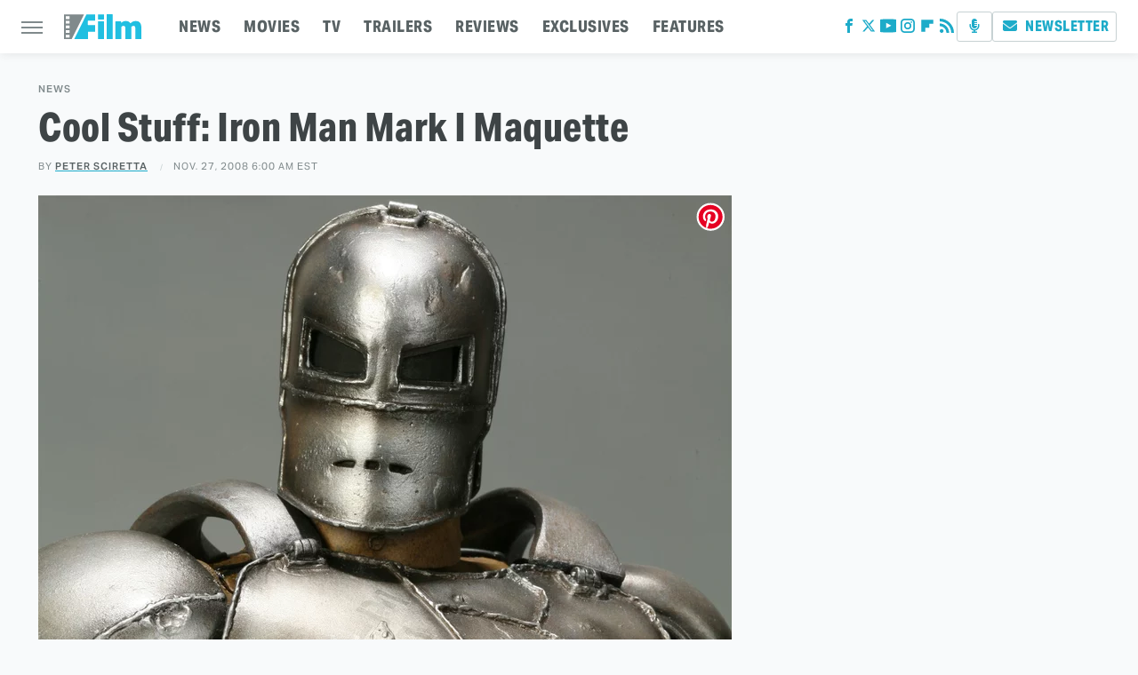

--- FILE ---
content_type: text/plain; charset=utf-8
request_url: https://ads.adthrive.com/http-api/cv2
body_size: 3978
content:
{"om":["-nc8iX5vSM8","00xbjwwl","07qjzu81","0av741zl","0g8i9uvz","0gpaphas","0iyi1awv","0l51bbpm","0s298m4lr19","0sm4lr19","1","1028_8728253","1028_8744530","10298ua7afe","10ua7afe","11142692","11509227","11560071","1185:1610326628","1185:1610326728","11896988","12010084","12010088","12171164","12171239","12181250","12182414","12184310","124682_753","124843_10","12850754","12952197","12n8yp46","1610326728","1891/84805","1891/84814","1dynz4oo","1twz0nku","1vyerc6l","1wwvmrwd","2132:45999649","2179:587183202622605216","21t38mbo","2249:650628516","2249:650628523","2249:650662457","2249:655776682","2249:656432979","2249:665741101","2249:684376790","2307:0e6nmwim","2307:0gpaphas","2307:2gev4xcy","2307:34eys5wu","2307:3u0a87fh","2307:4etfwvf1","2307:5w6070hh","2307:64bjnxn9","2307:6hhnr3ka","2307:72szjlj3","2307:7uqs49qv","2307:88rv7n3t","2307:8orkh93v","2307:9nex8xyd","2307:c1hsjx06","2307:cuudl2xr","2307:e38qsvko","2307:f3tdw9f3","2307:f7piy8nj","2307:fdujxvyb","2307:fpbj0p83","2307:hcazk16e","2307:icak5p45","2307:jzqxffb2","2307:nwbpobii","2307:o8icj9qr","2307:oj70mowv","2307:pth04qht","2307:q0inp94q","2307:r0u09phz","2307:rgb7kaoa","2307:s2ahu2ae","2307:s4s41bit","2307:sdeo60cf","2307:tty470r7","2307:xhq6ikxu","2307:y42ubkar","2307:yass8yy7","23786257","2409_15064_70_85402272","2409_15064_70_85690530","2409_15064_70_86083012","2409_25495_176_CR52092921","2409_25495_176_CR52150651","2409_25495_176_CR52178316","2409_25495_176_CR52178317","25_13mvd7kb","25_cfnass1q","25_op9gtamy","25_oz31jrd0","25_ti0s3bz3","25_utberk8n","25_yi6qlg3p","262808","2662_199916_T26221136","2662_200562_8168520","2662_200562_8168537","2662_200562_8168586","2662_200562_8182931","26693891","2676:85392588","2676:85402287","2676:85402318","2676:85402401","2676:85402407","2676:85659424","2676:85690521","2676:85690537","2676:85690708","2676:85802280","2676:86082706","2676:86082998","2676:86083000","2676:86083012","2676:86087927","2676:86088017","2676:86434647","2676:86434676","2676:86698023","2676:86698138","2676:86698143","2676:86698169","2676:86698338","2676:86739704","2676:87046810","2676:87046900","2715_9888_262594","2715_9888_501422","2974:8172741","2974:8182931","2gev4xcy","2v4qwpp9","31810016","33419362","33604353","33605403","33605623","33637455","34182009","34eys5wu","3646_185414_T26335189","3646_185414_T26509255","3658_134479_T26273560","3658_15106_u4atmpu4","3658_15211_88rv7n3t","3658_15211_pqmap2ix","3658_15315_m7uisehe","3658_203382_f3tdw9f3","3658_211122_0gpaphas","3658_22079_pth04qht","3658_61825_f7piy8nj","3658_629625_wu5qr81l","3658_87799_0e6nmwim","3658_90931_T23254373","3658_90931_T23530464","3702_139777_24765466","3702_139777_24765548","3745kao5","381513943572","3822:24417995","3858:12140820","3LMBEkP-wis","3jot8g9b","3u0a87fh","409_216406","409_216506","409_216508","409_220364","409_223599","409_228373","42604842","43827398","458901553568","47192068","47633464","47869802","485027845327","48594493","49039749","49869013","4etfwvf1","4ticzzkv","4yevyu88","522709","52321815","53v6aquw","54779847","54779856","5510:3jot8g9b","5510:u4atmpu4","55344633","5563_66529_OADD2.7353083169082_14CHQFJEGBEH1W68BV","5563_66529_OAIP.e30feee754b5e1f5fc20b80d8db77282","55763524","557_409_220159","557_409_220344","557_409_220363","557_409_220364","557_409_220368","557_409_228105","558_93_pz8lwofu","558_93_s4s41bit","559992","56071098","560_74_18236270","564559436","5670:8168475","5670:8168581","567_269_2:3528:19843:32507","5826599393","587183202622605216","59625481","5w6070hh","60325468","60485583","609577512","60f5a06w","6126533347","618576351","618876699","619089559","61932920","61932925","61932933","61932957","620646535428","62187798","6226522291","6226527055","6226543495","6226543513","6226560541","6226563651","6226563661","628086965","628222860","628359076","628444259","628444349","628444433","628444439","628456307","628456310","628456379","628456382","628456403","628622163","628622172","628622178","628622241","628622244","628622247","628622250","628683371","628687043","628687157","628687460","628687463","628789927","628803013","628841673","629007394","629009180","629167998","629168010","629168565","629171196","629171202","62951023","62971378","62977989","62987257","630928655","63093165","63115608","63166899","6329020","651637459","654291289","6547_67916_3RqpxRmll5Ann3a6QjCi","6547_67916_8GpTdLdfPV5jIJw6oQzK","6547_67916_AGadKwnY4IbnLvxf4Qqr","6547_67916_Z7vmuj3hd3uog0DlD074","659216891404","659713728691","694530096","6ejtrnf9","6evxkt2s","6hhnr3ka","6m298rds7pc","6mrds7pc","6tj9m7jw","700117713","702397981","702423494","705115233","705115332","705115442","705115523","705116521","705127202","709258002","711352961432","726223570444","732421398132","74243_74_18482789","74243_74_18482790","74243_74_18482792","74wv3qdx","794545081386","794545081389","7969_149355_45999649","7c2b110b-338f-4b3f-9ffb-5194617eb4f3","7fc6xgyo","7imiw6gw","7o7cyfml","7qevw67b","80207588","8152859","8153721","8153722","8168539","8181984","8193078","82286850","83558844","86509229","86p6in4a","8831024240_564549740","8b5u826e","8o298rkh93v","8orkh93v","9057/0328842c8f1d017570ede5c97267f40d","9057/0da634e56b4dee1eb149a27fcef83898","9057/211d1f0fa71d1a58cabee51f2180e38f","9057/37a3ff30354283181bfb9fb2ec2f8f75","92qnnm8i","96ykypt4","97_8193073","9nex8xyd","a3ts2hcp","axw5pt53","b5idbd4d","bd5xg6f6","bmp4lbzm","bpecuyjx","bu0fzuks","c1hsjx06","cd40m5wq","cr-39qkyn25u9vd","cr-6ovjht2eu9vd","cr-aawz3i4uubwj","cr-f6puwm2yw7tf1","cr-ndebulm8u9vd","cr-ndebulm8uatj","cr-ndebulm8ubxe","cr-r5fqbsarubwe","cr-wzt6eo5fubwe","ct0wxkj7","d06ridxr","dq2nymze","dvwpivfe","e2c76his","e38qsvko","e6zn0jdp","extremereach_creative_76559239","f0u03q6w","f3tdw9f3","f9zmsi7x","fdujxvyb","fjp0ceax","fmbxvfw0","ft79er7MHcU","g29thswx","gtanzg70","haf4w7r0","hffavbt7","hr2985uo0z9","ht1bny9v","hu52wf5i","hy959rg7","i776wjt4","i90isgt0","ibyuigy2","ic298ak5p45","icak5p45","j4r0agpc","jox7do5h","jsy1a3jk","jzqxffb2","k2xfz54q","kli1n6qv","ksrdc5dk","kwj8z3gi","kxyuk60y","lb0itd6g","lc408s2k","ldsdwhka","leb6igu0","ll77hviy","ln7h8v9d","ltkghqf5","lxlnailk","m2n177jy","mnzinbrt","mrph9ge0","muvxy961","mvtp3dnv","n3egwnq7","n8w0plts","ng6uy4w7","nwbpobii","nx0p7cuj","ny3llu17","o8icj9qr","o9a2iujw","of8dd9pr","ofoon6ir","oj70mowv","oo02npul","oz31jrd0","p0odjzyt","p0z6d8nt","pagvt0pd","piwneqqj","pt298h04qht","pth04qht","pz8lwofu","qaoxvuy4","qqvgscdx","qt09ii59","r0u09phz","r3co354x","rm2ovskz","rppwgh8f","rpzde859","ru42zlpb","rxj4b6nw","s2298ahu2ae","s2ahu2ae","s4s41bit","s887ofe1","sl57pdtd","szmt953j","t2dlmwva","t73gfjqn","ti0s3bz3","u1jb75sm","u2x4z0j8","u30fsj32","u4atmpu4","v3298xdjj0n","v705kko8","vdcb5d4i","ven7pu1c","vwg10e52","w2inl0j5","wih2rdv3","wix9gxm5","wu5qr81l","wxfnrapl","x0298lqqmvd","xldvfdsg","xnx5isri","xszg0ebh","xtxa8s2d","xwhet1qh","y141rtv6","yboVxnUKUSE","yi6qlg3p","yq5t5meg","z0t9f1cw","z2frsa4f","z8p3j18i","zaiy3lqy","zfexqyi5","zqs7z6cq","zs3aw5p8","zw6jpag6","7979132","7979135"],"pmp":[],"adomains":["123notices.com","1md.org","about.bugmd.com","acelauncher.com","adameve.com","akusoli.com","allyspin.com","askanexpertonline.com","atomapplications.com","bassbet.com","betsson.gr","biz-zone.co","bizreach.jp","braverx.com","bubbleroom.se","bugmd.com","buydrcleanspray.com","byrna.com","capitaloneshopping.com","clarifion.com","combatironapparel.com","controlcase.com","convertwithwave.com","cotosen.com","countingmypennies.com","cratedb.com","croisieurope.be","cs.money","dallasnews.com","definition.org","derila-ergo.com","dhgate.com","dhs.gov","displate.com","easyprint.app","easyrecipefinder.co","ebook1g.peptidesciences.com","fabpop.net","familynow.club","filejomkt.run","fla-keys.com","folkaly.com","g123.jp","gameswaka.com","getbugmd.com","getconsumerchoice.com","getcubbie.com","gowavebrowser.co","gowdr.com","gransino.com","grosvenorcasinos.com","guard.io","hero-wars.com","holts.com","instantbuzz.net","itsmanual.com","jackpotcitycasino.com","justanswer.com","justanswer.es","la-date.com","lightinthebox.com","liverrenew.com","local.com","lovehoney.com","lulutox.com","lymphsystemsupport.com","manualsdirectory.org","meccabingo.com","medimops.de","mensdrivingforce.com","millioner.com","miniretornaveis.com","mobiplus.me","myiq.com","national-lottery.co.uk","naturalhealthreports.net","nbliver360.com","nikke-global.com","nordicspirit.co.uk","nuubu.com","onlinemanualspdf.co","original-play.com","outliermodel.com","paperela.com","paradisestays.site","parasiterelief.com","peta.org","photoshelter.com","plannedparenthood.org","playvod-za.com","printeasilyapp.com","printwithwave.com","profitor.com","quicklearnx.com","quickrecipehub.com","rakuten-sec.co.jp","rangeusa.com","refinancegold.com","robocat.com","royalcaribbean.com","saba.com.mx","shift.com","simple.life","spinbara.com","systeme.io","taboola.com","tackenberg.de","temu.com","tenfactorialrocks.com","theoceanac.com","topaipick.com","totaladblock.com","usconcealedcarry.com","vagisil.com","vegashero.com","vegogarden.com","veryfast.io","viewmanuals.com","viewrecipe.net","votervoice.net","vuse.com","wavebrowser.co","wavebrowserpro.com","weareplannedparenthood.org","xiaflex.com","yourchamilia.com"]}